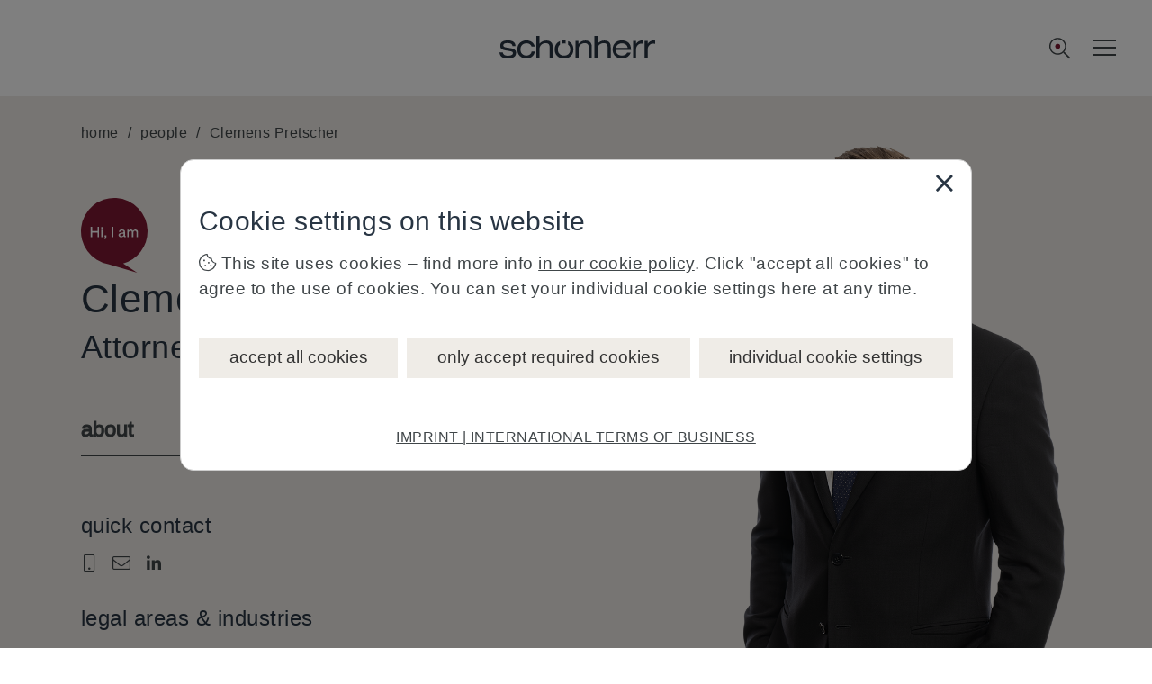

--- FILE ---
content_type: text/html; charset=utf-8
request_url: https://www.schoenherr.eu/people/detail/clemens-pretscher/
body_size: 17172
content:


<!DOCTYPE html>
<html lang="en-US">
<head>
    <title>Clemens Pretscher</title>
    <script src="https://code.jquery.com/jquery-3.7.1.min.js" integrity="sha256-/JqT3SQfawRcv/BIHPThkBvs0OEvtFFmqPF/lYI/Cxo=" crossorigin="anonymous"></script>
    

<meta name="description" content="">
<meta name="viewport" content="width=device-width, initial-scale=1, shrink-to-fit=no">
<meta name="theme-color" content="#000">

<meta name="format-detection" content="telephone=no">
<meta name="format-detection" content="date=no">
<meta name="format-detection" content="address=no">
<meta name="format-detection" content="email=no">

<meta property="og:title" content="Clemens Pretscher" />
<meta property="og:type" content="" />
<meta property="og:url" content="https://www.schoenherr.eu/people/detail/clemens-pretscher" />
    <meta property="og:image" content="https://www.schoenherr.eu:80/img/schoenherr-defaultOgImage.jpg" />
<meta property="og:description" content="" />

<link rel="shortcut icon" type="image/x-icon" href="/dist/img/favicons/favicon.ico">
<link rel="apple-touch-icon" type="image/png" sizes="57x57" href="/dist/img/favicons/apple-touch-icon-57x57.png" />
<link rel="apple-touch-icon" type="image/png" sizes="72x72" href="/dist/img/favicons/apple-touch-icon-72x72.png" />
<link rel="apple-touch-icon" type="image/png" sizes="76x76" href="/dist/img/favicons/apple-touch-icon-76x76.png" />
<link rel="apple-touch-icon" type="image/png" sizes="114x114" href="/dist/img/favicons/apple-touch-icon-114x114.png" />
<link rel="apple-touch-icon" type="image/png" sizes="120x120" href="/dist/img/favicons/apple-touch-icon-120x120.png" />
<link rel="apple-touch-icon" type="image/png" sizes="129x129" href="/dist/img/favicons/apple-touch-icon-129x129.png" />
<link rel="apple-touch-icon" type="image/png" sizes="144x144" href="/dist/img/favicons/apple-touch-icon-144x144.png" />
<link rel="apple-touch-icon" type="image/png" sizes="152x152" href="/dist/img/favicons/apple-touch-icon-152x152.png" />
<link rel="icon" type="image/png" sizes="16x16" href="/dist/img/favicons/favicon-16x16.png" />
<link rel="icon" type="image/png" sizes="32x32" href="/dist/img/favicons/favicon-32x32.png" />

<link rel="preload" type="application/javascript" href="/dist/js/plugin.min.js" as="script">
<link rel="preload" type="application/javascript" href="/dist/js/plugin.min.js" as="script">
<script src="/Scripts/anima.js"></script>
<link rel="preload" href="/dist/font/schoenherr.woff" as="font" type="font/woff" crossorigin="anonymous" />

<!--
  /**
  * @license
  * MyFonts Webfont Build ID 4041645, 2021-04-20T12:28:10-0400
  *
  * The fonts listed in this notice are subject to the End User License
  * Agreement(s) entered into by the website owner. All other parties are
  * explicitly restricted from using the Licensed Webfonts(s).
  *
  * You may obtain a valid license at the URLs below.
  *
  * Webfont: HelveticaNowText-Medium by Monotype
  * URL: https://www.myfonts.com/fonts/mti/helvetica-now/text-medium/
  *
  * Webfont: HelveticaNowDisplay-Regular by Monotype
  * URL: https://www.myfonts.com/fonts/mti/helvetica-now/display-regular/
  *
  * Webfont: HelveticaNowDisplay-Lt by Monotype
  * URL: https://www.myfonts.com/fonts/mti/helvetica-now/display-light/
  *
  * Webfont: HelveticaNowDisplay-Md by Monotype
  * URL: https://www.myfonts.com/fonts/mti/helvetica-now/display-medium/
  *
  * Webfont: HelveticaNowDisplay-Th by Monotype
  * URL: https://www.myfonts.com/fonts/mti/helvetica-now/display-thin/
  *
  * Webfont: HelveticaNowMicro-Regular by Monotype
  * URL: https://www.myfonts.com/fonts/mti/helvetica-now/micro-regular/
  *
  * Webfont: HelveticaNowMicro-Light by Monotype
  * URL: https://www.myfonts.com/fonts/mti/helvetica-now/micro-light/
  *
  * Webfont: HelveticaNowMicro-Medium by Monotype
  * URL: https://www.myfonts.com/fonts/mti/helvetica-now/micro-medium/
  *
  * Webfont: HelveticaNowText-Regular by Monotype
  * URL: https://www.myfonts.com/fonts/mti/helvetica-now/text-regular/
  *
  * Webfont: HelveticaNowText-Light by Monotype
  * URL: https://www.myfonts.com/fonts/mti/helvetica-now/text-light/
  *
  * Webfonts copyright: Copyright &amp;#x00A9; 2019 Monotype Imaging Inc. All rights reserved.
  *
  * © 2021 MyFonts Inc
  */
-->


<link rel="stylesheet" type="text/css" href="/dist/css/application.min.css?v=4" />


  <link rel="alternate" hreflang="en-us" href="https://www.schoenherr.eu/people/detail/clemens-pretscher" />

</head>
<body data-lng="en-US" data-domains="si-schoenherr.feelgooddev.kraftwerk.co.at" data-rs-domain="rs-dev.schoenherr.eu" data-destination-domains="eu-schoenherr.feelgooddev.kraftwerk.co.at" data-js-requires="mailencrypt">

    

<header class="page-header js-header">
    <div class="page-header-container">
        <a class="page-header-link" href="https://www.schoenherr.eu/">

<svg width="174" height="25" viewBox="0 0 174 25" fill="none" class="header-logo-svg" xmlns="http://www.w3.org/2000/svg">
  <title>Schonherr</title>
  <path d="M18.4549 18.9325C18.4549 22.7551 15.2491 24.9958 9.15448 24.9958C3.37665 25 0.416871 22.8223 0 18.2318H3.6893C4.00196 20.6151 5.91956 21.983 9.15448 21.983C12.9522 21.983 14.9698 20.8585 14.9698 19.1423C14.9698 17.7073 13.9235 17.2122 11.5932 16.8261L7.41196 16.0918C3.064 15.3575 0.87126 14.3756 0.87126 10.9391C0.87126 7.04935 3.72682 4.94293 9.26287 4.94293C14.8323 4.94293 17.7587 7.15425 17.7587 11.0775V11.216H14.4863C14.2403 8.87043 12.4686 7.81722 9.08778 7.81722C5.91539 7.81722 4.28126 8.72776 4.28126 10.339C4.28126 12.1266 5.64026 12.479 8.45831 12.97L12.4978 13.6371C16.6456 14.3421 18.4549 15.5673 18.4549 18.9325ZM30.023 21.8068C26.0878 21.8068 23.3364 19.1801 23.3364 14.9715C23.3364 10.7293 26.0169 8.10255 30.269 8.10255C33.0203 8.10255 35.0421 9.50403 35.7008 11.7825H39.2192C38.4188 7.61161 34.8629 4.94713 29.9563 4.94713C23.9325 4.94713 19.8222 9.01309 19.8222 14.9715C19.8222 20.9298 23.9659 24.9958 29.8855 24.9958C34.9713 24.9958 38.5564 22.0502 39.3568 17.3212H35.805C35.3506 20.0571 33.087 21.8068 30.023 21.8068ZM52.113 5.0856C48.7697 5.0856 46.331 6.45351 44.4509 8.80329V0.0209802H41.0743V24.3328H44.4509V14.7952C44.4509 10.6244 47.3773 7.95989 51.3459 7.95989C54.6893 7.95989 55.8023 9.6425 55.8023 13.4273V24.3286H59.179V13.57C59.179 10.767 59.0747 8.80329 57.7157 7.22558C56.5026 5.8241 54.585 5.0856 52.113 5.0856ZM73.6152 8.44243V5.06462C73.0316 4.98909 72.4229 4.95133 71.7935 4.95133C71.1431 4.95133 70.5178 4.99329 69.9175 5.07301V8.44243C70.5012 8.31655 71.1265 8.20745 71.7935 8.20745C72.4396 8.20326 73.0482 8.32075 73.6152 8.44243ZM76.2873 5.72759V9.57956C77.8214 10.7628 78.6885 12.5462 78.6885 14.9715C78.6885 19.2137 76.0414 21.8068 71.7935 21.8068C67.5455 21.8068 64.8651 19.2137 64.8651 14.9715C64.8651 12.5671 65.728 10.7628 67.2454 9.57956V5.74857C63.5352 7.2004 61.3467 10.5363 61.3467 14.9757C61.3467 21.0054 65.3862 25 71.7935 25C78.2008 25 82.2069 21.0054 82.2069 14.9757C82.2027 10.5153 80.0141 7.16683 76.2873 5.72759ZM95.5384 5.0814C92.1951 5.0814 89.7564 6.44931 87.843 8.79909V5.57234H84.4997V24.3244H87.8763V14.791C87.8763 10.6202 90.8027 7.95569 94.7714 7.95569C98.1147 7.95569 99.2277 9.6383 99.2277 13.4231V24.3244H102.604V13.5658C102.604 10.7628 102.5 8.79909 101.141 7.22138C99.9239 5.81571 98.0104 5.0814 95.5384 5.0814ZM116.582 5.06881C113.239 5.06881 110.8 6.43672 108.92 8.78651V0H105.543V24.3118H108.92V14.7785C108.92 10.6076 111.846 7.9431 115.815 7.9431C119.158 7.9431 120.271 9.62571 120.271 13.4105V24.3118H123.648V13.549C123.648 10.7461 123.544 8.78231 122.185 7.2046C120.972 5.80312 119.054 5.06881 116.582 5.06881ZM146.159 14.9505V15.6177H129.305V15.7561C129.305 19.2976 132.019 21.7858 135.992 21.7858C138.951 21.7858 141.144 20.5228 141.911 18.4542H145.846C144.521 22.5201 140.936 24.9748 135.992 24.9748C129.722 24.9748 125.753 20.9802 125.753 14.9463C125.753 8.88301 129.759 4.92195 135.992 4.92195C142.365 4.92615 146.159 8.71517 146.159 14.9505ZM142.541 13.2007C142.015 10.0453 139.577 8.08577 135.992 8.08577C132.44 8.08577 129.968 10.0117 129.409 13.2007H142.541ZM151.724 8.71098V5.55975H148.381V24.3118H151.758V15.1267C151.758 11.1321 154.476 8.42984 157.677 8.42984C158.373 8.42984 159.14 8.53474 160.078 8.81588V5.24085C159.628 4.99329 159.174 4.92615 158.582 4.92615C155.835 4.92615 153.429 6.22692 151.724 8.71098ZM171.534 4.92615C168.783 4.92615 166.381 6.22273 164.672 8.71098V5.55975H161.329V24.3118H164.706V15.1267C164.706 11.1321 167.424 8.42984 170.625 8.42984C171.321 8.42984 172.088 8.53474 173.026 8.81588V5.24085C172.58 4.99748 172.126 4.92615 171.534 4.92615Z" fill="#283543" />
</svg>        </a>
        <svg class="search-icon js-toggle-search" viewBox="0 0 25 26" fill="none" xmlns="http://www.w3.org/2000/svg">
  <path class="search-frame" d="M24.8168 23.6257L18.5149 17.3361C18.4172 17.2386 18.2706 17.1898 18.1241 17.1898H17.5867C19.2965 15.3371 20.3224 12.948 20.3224 10.2664C20.3224 4.70813 15.7303 0.125 10.1612 0.125C4.54323 0.125 0 4.70813 0 10.2664C0 15.8734 4.54323 20.4078 10.1612 20.4078C12.7992 20.4078 15.2418 19.3839 17.0493 17.7262V18.2137C17.0493 18.4088 17.0982 18.555 17.1959 18.6525L23.4978 24.9422C23.7421 25.1859 24.084 25.1859 24.3283 24.9422L24.8168 24.4546C25.0611 24.2108 25.0611 23.8695 24.8168 23.6257ZM10.1612 18.8476C5.37372 18.8476 1.56326 15.0446 1.56326 10.2664C1.56326 5.53699 5.37372 1.68521 10.1612 1.68521C14.8999 1.68521 18.7592 5.53699 18.7592 10.2664C18.7592 15.0446 14.8999 18.8476 10.1612 18.8476Z" />
  <circle class="search-dot" cx="10.1562" cy="10.2969" r="3"/>
</svg>


        

<button class="main-navigation-btn js-toggle-nav">
    <span class="burger-menu-icon" aria-hidden="true"></span>
    <span class="burger-menu-icon" aria-hidden="true"></span>
    <span class="burger-menu-icon" aria-hidden="true"></span>
    <span class="sr-only">[Navigation.Close_en-US]</span>
</button>

<div class="main-navigation js-navigation" tabindex="0">
    <div class="logo-inverted">
<svg width="174" height="25" viewBox="0 0 174 25" fill="none" class="header-logo-svg" xmlns="http://www.w3.org/2000/svg">
  <title>Schonherr</title>
  <path d="M18.4549 18.9325C18.4549 22.7551 15.2491 24.9958 9.15448 24.9958C3.37665 25 0.416871 22.8223 0 18.2318H3.6893C4.00196 20.6151 5.91956 21.983 9.15448 21.983C12.9522 21.983 14.9698 20.8585 14.9698 19.1423C14.9698 17.7073 13.9235 17.2122 11.5932 16.8261L7.41196 16.0918C3.064 15.3575 0.87126 14.3756 0.87126 10.9391C0.87126 7.04935 3.72682 4.94293 9.26287 4.94293C14.8323 4.94293 17.7587 7.15425 17.7587 11.0775V11.216H14.4863C14.2403 8.87043 12.4686 7.81722 9.08778 7.81722C5.91539 7.81722 4.28126 8.72776 4.28126 10.339C4.28126 12.1266 5.64026 12.479 8.45831 12.97L12.4978 13.6371C16.6456 14.3421 18.4549 15.5673 18.4549 18.9325ZM30.023 21.8068C26.0878 21.8068 23.3364 19.1801 23.3364 14.9715C23.3364 10.7293 26.0169 8.10255 30.269 8.10255C33.0203 8.10255 35.0421 9.50403 35.7008 11.7825H39.2192C38.4188 7.61161 34.8629 4.94713 29.9563 4.94713C23.9325 4.94713 19.8222 9.01309 19.8222 14.9715C19.8222 20.9298 23.9659 24.9958 29.8855 24.9958C34.9713 24.9958 38.5564 22.0502 39.3568 17.3212H35.805C35.3506 20.0571 33.087 21.8068 30.023 21.8068ZM52.113 5.0856C48.7697 5.0856 46.331 6.45351 44.4509 8.80329V0.0209802H41.0743V24.3328H44.4509V14.7952C44.4509 10.6244 47.3773 7.95989 51.3459 7.95989C54.6893 7.95989 55.8023 9.6425 55.8023 13.4273V24.3286H59.179V13.57C59.179 10.767 59.0747 8.80329 57.7157 7.22558C56.5026 5.8241 54.585 5.0856 52.113 5.0856ZM73.6152 8.44243V5.06462C73.0316 4.98909 72.4229 4.95133 71.7935 4.95133C71.1431 4.95133 70.5178 4.99329 69.9175 5.07301V8.44243C70.5012 8.31655 71.1265 8.20745 71.7935 8.20745C72.4396 8.20326 73.0482 8.32075 73.6152 8.44243ZM76.2873 5.72759V9.57956C77.8214 10.7628 78.6885 12.5462 78.6885 14.9715C78.6885 19.2137 76.0414 21.8068 71.7935 21.8068C67.5455 21.8068 64.8651 19.2137 64.8651 14.9715C64.8651 12.5671 65.728 10.7628 67.2454 9.57956V5.74857C63.5352 7.2004 61.3467 10.5363 61.3467 14.9757C61.3467 21.0054 65.3862 25 71.7935 25C78.2008 25 82.2069 21.0054 82.2069 14.9757C82.2027 10.5153 80.0141 7.16683 76.2873 5.72759ZM95.5384 5.0814C92.1951 5.0814 89.7564 6.44931 87.843 8.79909V5.57234H84.4997V24.3244H87.8763V14.791C87.8763 10.6202 90.8027 7.95569 94.7714 7.95569C98.1147 7.95569 99.2277 9.6383 99.2277 13.4231V24.3244H102.604V13.5658C102.604 10.7628 102.5 8.79909 101.141 7.22138C99.9239 5.81571 98.0104 5.0814 95.5384 5.0814ZM116.582 5.06881C113.239 5.06881 110.8 6.43672 108.92 8.78651V0H105.543V24.3118H108.92V14.7785C108.92 10.6076 111.846 7.9431 115.815 7.9431C119.158 7.9431 120.271 9.62571 120.271 13.4105V24.3118H123.648V13.549C123.648 10.7461 123.544 8.78231 122.185 7.2046C120.972 5.80312 119.054 5.06881 116.582 5.06881ZM146.159 14.9505V15.6177H129.305V15.7561C129.305 19.2976 132.019 21.7858 135.992 21.7858C138.951 21.7858 141.144 20.5228 141.911 18.4542H145.846C144.521 22.5201 140.936 24.9748 135.992 24.9748C129.722 24.9748 125.753 20.9802 125.753 14.9463C125.753 8.88301 129.759 4.92195 135.992 4.92195C142.365 4.92615 146.159 8.71517 146.159 14.9505ZM142.541 13.2007C142.015 10.0453 139.577 8.08577 135.992 8.08577C132.44 8.08577 129.968 10.0117 129.409 13.2007H142.541ZM151.724 8.71098V5.55975H148.381V24.3118H151.758V15.1267C151.758 11.1321 154.476 8.42984 157.677 8.42984C158.373 8.42984 159.14 8.53474 160.078 8.81588V5.24085C159.628 4.99329 159.174 4.92615 158.582 4.92615C155.835 4.92615 153.429 6.22692 151.724 8.71098ZM171.534 4.92615C168.783 4.92615 166.381 6.22273 164.672 8.71098V5.55975H161.329V24.3118H164.706V15.1267C164.706 11.1321 167.424 8.42984 170.625 8.42984C171.321 8.42984 172.088 8.53474 173.026 8.81588V5.24085C172.58 4.99748 172.126 4.92615 171.534 4.92615Z" fill="#283543" />
</svg>    </div>
    <ul class="main-navigation-main-menu js-menu">
        <!--Home page link-->
        <li class="menu-item js-open-submenu">
            <a class="menu-item-title" href="/">
                home
            </a>
        </li>
        <!--./Home page link-->
                        <li class="menu-item js-open-submenu">
                            <a class="menu-item-title" href="/about-us">about us</a>
                        </li>
                        <li class="menu-item js-open-submenu">
                            <a class="menu-item-title" href="/locations">locations</a>
                        </li>
                        <li class="menu-item js-open-submenu">
                            <a class="menu-item-title" href="/people">people</a>
                        </li>
                        <li class="menu-item js-open-submenu">
                            <a class="menu-item-title" href="/capabilities">capabilities</a>
                        </li>
                        <li class="menu-item js-open-submenu">
                            <a class="menu-item-title" href="javascript:;">know-how<i class="fal fa-arrow-right" aria-hidden="true"></i></a>
                            <ul class="main-navigation-sub-menu">
                                <li>
                                    <span class="sch-arrow-left nav-back-button js-close-submenu" aria-hidden="true"></span>
                                    <span class="sub-menu-title">
                                        <a href="https://www.schoenherr.eu/know-how">know-how</a>
                                    </span>
                                </li>
                                    <li>
                                        <a class="sub-menu-item" href="https://www.schoenherr.eu/know-how/publications">publications</a>
                                    </li>
                                    <li>
                                        <a class="sub-menu-item" href="https://www.schoenherr.eu/know-how/roadmap">roadmap</a>
                                    </li>
                                    <li>
                                        <a class="sub-menu-item" href="https://www.schoenherr.eu/know-how/newsletters">newsletters</a>
                                    </li>
                                    <li>
                                        <a class="sub-menu-item" href="https://www.schoenherr.eu/know-how/comparative-guides">comparative guides</a>
                                    </li>
                            </ul>
                        </li>
                        <li class="menu-item js-open-submenu">
                            <a class="menu-item-title" href="/careers">careers</a>
                        </li>
                        <li class="menu-item js-open-submenu">
                            <a class="menu-item-title" href="javascript:;">news<i class="fal fa-arrow-right" aria-hidden="true"></i></a>
                            <ul class="main-navigation-sub-menu">
                                <li>
                                    <span class="sch-arrow-left nav-back-button js-close-submenu" aria-hidden="true"></span>
                                    <span class="sub-menu-title">
                                        <a href="https://www.schoenherr.eu/news">news</a>
                                    </span>
                                </li>
                                    <li>
                                        <a class="sub-menu-item" href="https://www.schoenherr.eu/news/press-releases">press releases</a>
                                    </li>
                                    <li>
                                        <a class="sub-menu-item" href="https://www.schoenherr.eu/news/media-coverage">media coverage</a>
                                    </li>
                                    <li>
                                        <a class="sub-menu-item" href="https://www.schoenherr.eu/news/events">events</a>
                                    </li>
                                    <li>
                                        <a class="sub-menu-item" href="https://www.schoenherr.eu/news/blog">blog</a>
                                    </li>
                                    <li>
                                        <a class="sub-menu-item" href="https://www.schoenherr.eu/news/info-corners">info corners</a>
                                    </li>
                                    <li>
                                        <a class="sub-menu-item" href="https://www.schoenherr.eu/news/subscribe">subscribe</a>
                                    </li>
                            </ul>
                        </li>
    </ul>
</div>



    </div>

    <form action="/search-results" method="get" data-url="/umbraco/API/Search/AutoSug">
        <div class="global-search js-global-search ">
            <div class="search-input-field-container">
                <input class="search-input-field js-search-inputfield" type="text" value="" id="btnSearchTerm" name="searchText" autocomplete="off" />
                <span class="search-placeholder">straight to the point. what are you looking for?</span>
                <span class="sch-trash clear-text js-clear-search"></span>
                <div class="search-autocomplete js-search-autocomplete"></div>
            </div>
            <button type="submit" class="btn btn--bigger">
                search
                <svg class="search-icon js-toggle-search" viewBox="0 0 25 26" fill="none" xmlns="http://www.w3.org/2000/svg">
  <path class="search-frame" d="M24.8168 23.6257L18.5149 17.3361C18.4172 17.2386 18.2706 17.1898 18.1241 17.1898H17.5867C19.2965 15.3371 20.3224 12.948 20.3224 10.2664C20.3224 4.70813 15.7303 0.125 10.1612 0.125C4.54323 0.125 0 4.70813 0 10.2664C0 15.8734 4.54323 20.4078 10.1612 20.4078C12.7992 20.4078 15.2418 19.3839 17.0493 17.7262V18.2137C17.0493 18.4088 17.0982 18.555 17.1959 18.6525L23.4978 24.9422C23.7421 25.1859 24.084 25.1859 24.3283 24.9422L24.8168 24.4546C25.0611 24.2108 25.0611 23.8695 24.8168 23.6257ZM10.1612 18.8476C5.37372 18.8476 1.56326 15.0446 1.56326 10.2664C1.56326 5.53699 5.37372 1.68521 10.1612 1.68521C14.8999 1.68521 18.7592 5.53699 18.7592 10.2664C18.7592 15.0446 14.8999 18.8476 10.1612 18.8476Z" />
  <circle class="search-dot" cx="10.1562" cy="10.2969" r="3"/>
</svg>

            </button>
            <span class="sch-times hide-search js-toggle-search"></span>
        </div>
    </form>
</header>
    <div class="redirect-prompt js-redirect-prompt">
        <div class="prompt-headline">you are being redirected</div>
        <p>
            You will be redirected to the website of our parent company, Sch&#xF6;nherr Rechtsanw&#xE4;lte GmbH:  <a href="https://www.schoenherr.eu">www.schoenherr.eu</a>
        </p>
    </div>
    <main>

        

<div id="people" class="container-fluid tab-wrapper padding--top-sm padding--bottom-sm" style="background-image:url('/media/lmjjmfqy/clemens-pretscher-website-mailchimp.png')">
    <div class="container">
        <div class="row">
            <div class="col-12 col-lg-8">


    <div class="w-breadcrumbs">
        <ul class="breadcrumb-list">
                <li class="breadcrumb-item">
                        <a class="breadcrumb-link" href="/">
                            home
                        </a>
                </li>
                <li class="breadcrumb-item">
                        <a class="breadcrumb-link" href="/people">
                            people
                        </a>
                </li>
                <li class="breadcrumb-item">
                        <span class="breadcrumb-text">
                            Clemens Pretscher
                        </span>
                </li>
        </ul>
    </div>
                    <div class="contact-info margin--top-xl margin--bottom-md" style="">
                            <div class="contact-speech-bubble" input type="button" onclick="showFunquote()">
                                <svg id="speech-bubble" xmlns="http://www.w3.org/2000/svg" width="74" height="83" viewBox="0 0 73.874 82.875">
                                    <path id="bubble" d="M73.874,36.937A36.937,36.937,0,1,0,30.31,73.28l32.058,9.6L46.783,72.544a36.951,36.951,0,0,0,27.09-35.607" fill="#7d1932"/>
                                    <path id="writing" d="M-18.584-6.64v-4.752h1.712V0h-1.712V-5.072h-5.872V0h-1.712V-11.392h1.712V-6.64Zm5.7-2.784H-14.52v-1.712h1.632ZM-12.9,0h-1.6V-8.256h1.6Zm2.144,0V-1.9h1.936V.16q0,2.08-1.728,2.176l-.208.016V1.36l.176-.016q.656-.08.656-1.088V0Zm9.7,0H-2.776V-11.392h1.712ZM12.312-1.232h.448V0a5.835,5.835,0,0,1-.784.048,1.913,1.913,0,0,1-1.144-.28,1.251,1.251,0,0,1-.456-.888A2.943,2.943,0,0,1,7.688.192,3.3,3.3,0,0,1,5.536-.456a2.2,2.2,0,0,1-.792-1.8q0-2.24,3.1-2.56l1.216-.128A1.808,1.808,0,0,0,10-5.272a.877.877,0,0,0,.3-.712,1.034,1.034,0,0,0-.392-.9,2.307,2.307,0,0,0-1.3-.28,2.394,2.394,0,0,0-1.424.328,1.529,1.529,0,0,0-.5,1.16H5.1q.176-2.768,3.5-2.768,3.264,0,3.264,2.432v4.368Q11.864-1.232,12.312-1.232Zm-4.384.176a2.514,2.514,0,0,0,1.7-.576A2.032,2.032,0,0,0,10.3-3.264v-.864a1.946,1.946,0,0,1-1.024.336L8.12-3.664a2.622,2.622,0,0,0-1.328.44,1.123,1.123,0,0,0-.4.92,1.133,1.133,0,0,0,.392.92A1.742,1.742,0,0,0,7.928-1.056ZM23.416-8.448a2.752,2.752,0,0,1,2.1.792,2.952,2.952,0,0,1,.752,2.12V0H24.648V-5.328q0-1.712-1.584-1.712a1.736,1.736,0,0,0-1.392.648,2.825,2.825,0,0,0-.544,1.864V0h-1.6V-5.328q0-1.712-1.6-1.712a1.728,1.728,0,0,0-1.392.656,2.831,2.831,0,0,0-.544,1.856V0h-1.6V-8.256h1.536v1.232a2.643,2.643,0,0,1,2.384-1.424A2.519,2.519,0,0,1,20.856-6.9,2.789,2.789,0,0,1,23.416-8.448Z" transform="translate(36.937 43.438)" fill="#fff"/>
                                </svg>
                                <div id="funquote-wrapper" class="funquote-wrapper">
                                </div>
                            </div>
                        <div class="contact-title">
                            <h1 class="hero-headline">Clemens Pretscher</h1>
                            <div class="title-country">


                                    <h2 class="h2">Attorney at Law</h2>
                                    <p>
                                        <span class="sch-map-marker-alt-regular icon icon--brand icon--fit">

                                        </span>austria vienna
                                    </p>
                            </div>
                        </div>
                    </div>

            </div>
                <div class="col-12 col-lg-8">
                    <img src="/media/lmjjmfqy/clemens-pretscher-website-mailchimp.png" class="profile-image" />
                </div>
            <div class="col-12 col-lg-8">
                <div class="tab-bar">
                    <button class="tablinks" onclick="openTab(event, 'about')" id="defaultOpen"><span>about</span></button>
                        <button class="tablinks" onclick="openTab(event, 'publications')"><span>news</span></button>
                    <button class="tablinks" onclick="openTab(event, 'contact')"><span>contact</span></button>
                </div>
                <hr class="border-with-dot margin--bottom-xl">

                <div id="about" class="tabcontent">
                    <!----------------------- about -------------------------->
                    <div class="container margin--bottom-sm">
                        <h4 class="h4 margin--bottom-xs">quick contact</h4>
                        <div class="flex-row-contact">
                                <div class="contact-card-contact-item contact-item--font-sm">
                                        <a href="tel:&#x2B;43 664 80060 3866"><i class="fal fa-mobile" aria-hidden="true"></i></a>
                                </div>
                                <div class="contact-card-contact-item contact-item--font-sm">

                                    <a href="javascript:mailencrypt.SendMail('636C2E707265747363686572407363686F656E686572722E6575')"><i class="fal fa-envelope" aria-hidden="true"></i></a>
                                </div>
                                <a href="https://www.linkedin.com/in/clemens-pretscher-797a22a3" class="sch-linkedin-in-brands" target="_blank">
                                    <span class="sr-only">[Pages.ContactDetailPage.ContactCard.Social.SrLinkedIn_en-US]</span>
                                </a>
                        </div>
                    </div>



                        <div class="container margin--bottom-sm">
                            <h4 class="h4 margin--bottom-xs">legal areas &amp; industries</h4>
                            <p>
                                venture capital &#xB7; start-ups &#xB7; technology &amp; digitalisation
                            </p>
                        </div>
                        <div class="container margin--bottom-sm">
                            <h4 class="h4 margin--bottom-xs">admitted to the bar</h4>
                            <div class="editor-output">
                                2023, Austria
                            </div>
                        </div>
                        <div class="container margin--bottom-sm">
                            <h4 class="h4 margin--bottom-xs">with schoenherr since</h4>
                            <div class="editor-output">
                                2022
                            </div>
                        </div>
                        <div class="container margin--bottom-sm">
                            <h4 class="h4 margin--bottom-xs">education</h4>
                            <div class="editor-output">
                                <p>Vienna University of Economics and Business, Vienna/Austria (BSc 2018)<br />University of Vienna, Vienna/Austria (Mag. iur. 2017)<br />University of Edinburgh, Edinburgh/Scotland (Erasmus programme 2017)</p>
                            </div>
                        </div>
                        <div class="container margin--bottom-sm">
                            <h4 class="h4 margin--bottom-xs">work experience</h4>
                            <div class="editor-output">
                                <p>International Law Firm, Associate, Vienna/Austria (2019 - 2022)<br />Regional and District Court, Judicial Clerk, Vienna/Austria (2018)<br />Prosecutor's Office, Clerk, Vienna/Austria (2018)<br />International Law Firm, Legal Trainee, Vienna/Austria (2017)<br />Austrian Embassy, Trainee, Teheran/Iran (2017)<br />National Tax Consultancy, Trainee, Vienna/Austria (2016 - 2017)<br />International Law Firm, Legal Trainee, Vienna/Austria (2016)<br />IT start-up, Trainee, Vienna/Austria (2015)<br />International Bank, Trainee, Vienna/Austria (2014)<br />National Law Firm, Paralegal, Vienna/Austria (2013 - 2016)<br />National Energy Corporation, Trainee, Vienna/Austria (2013)</p>
                            </div>
                        </div>
                        <div class="container margin--bottom-sm">
                            <h4 class="h4 margin--bottom-xs">languages</h4>
                            <div class="editor-output">
                                German, English
                            </div>
                        </div>

                        <div class="container margin--bottom-sm">
                            <div class="editor-output">
                                <div class="footer-copyright"><p>For disclosure requirements according to applicable bar rules please click <a href="/imprint" title="imprint">here</a>.</p></div>
                            </div>
                        </div>


                </div>

                <div id="publications" class="tabcontent">
                    <!---------------- Publications -------------------->
                        <div class="container people-accordion margin--bottom-sm">
                            <button class="accordion-button">
                                <svg xmlns="http://www.w3.org/2000/svg" width="10.871" height="20.035" viewBox="0 0 10.871 20.035">
                                    <path id="Angle" d="M19.878,10.4l-.314.314a.542.542,0,0,1-.764,0L10.018,1.932,1.235,10.714a.52.52,0,0,1-.382.157.52.52,0,0,1-.382-.157L.157,10.4a.542.542,0,0,1,0-.764L9.636.157a.542.542,0,0,1,.764,0l9.479,9.479a.542.542,0,0,1,0,.764Z" transform="translate(10.871) rotate(90)" fill="#283543" />
                                </svg>
                                <h4 class="h4">schoenherr publications</h4>
                            </button>
                            <div class="editor-output accordion-content">
                                
                                        <div class="editor-output">
                                            <ul class="editor-output">
                                                <li><a href="https://www.schoenherr.eu/content/to-the-point-technology-digitalisation-l-april-2024">to the point: technology &amp; digitalisation l April 2024</a></li>
                                            </ul>
                                        </div>
                                        <div class="editor-output">
                                            <ul class="editor-output">
                                                <li><a href="https://www.schoenherr.eu/content/to-the-point-technology-digitalisation-l-october-2023">to the point: technology &amp; digitalisation l October 2023</a></li>
                                            </ul>
                                        </div>
                                        <div class="editor-output">
                                            <ul class="editor-output">
                                                <li><a href="https://www.schoenherr.eu/content/to-the-point-technology-digitalisation-l-november2022">to the point: technology &amp; digitalisation l November 2022</a></li>
                                            </ul>
                                        </div>
                                        <div class="editor-output">
                                            <ul class="editor-output">
                                                <li><a href="https://www.schoenherr.eu/content/to-the-point-technology-digitalisation-l-may-2022">to the point: technology &amp; digitalisation l May 2022</a></li>
                                            </ul>
                                        </div>
                                        <div class="editor-output">
                                            <ul class="editor-output">
                                                <li><a href="https://www.schoenherr.eu/content/to-the-point-technology-digitalisation-l-april-2022">to the point: technology &amp; digitalisation l April 2022</a></li>
                                            </ul>
                                        </div>
                            </div>
                        </div>
                </div>

                <div id="contact" class="tabcontent">
                    <!---------------------- contact ------------------------->
                    <div class="container people-details-page">
                        <div class="row margin--bottom-lg">
                            <div class="col-12">
                                <div class="contact-card">
                                    
<div class="contact-card-info">
        <div class="contact-card-contact-item contact-item--no-wrap contact-item--font-sm">
            <i class="fal fa-phone" aria-hidden="true"></i>
            <a href="tel:&#x2B;43 1 53437 50866">&#x2B;43 1 53437 50866</a>
        </div>
        <div class="contact-card-contact-item contact-item--no-wrap contact-item--font-sm">
            <i class="fal fa-mobile" aria-hidden="true"></i>
            <a href="tel:&#x2B;43 664 80060 3866">&#x2B;43 664 80060 3866</a>
        </div>
        <div class="contact-card-contact-item contact-item--no-wrap contact-item--font-sm">
            <i class="fal fa-envelope" aria-hidden="true"></i>
            <a href="javascript:mailencrypt.SendMail('636C2E707265747363686572407363686F656E686572722E6575')">cl.pretscher@schoenherr.eu</a>
        </div>
    <hr />
            <div class="contact-card-contact-item">
                <i class="fal fa-briefcase" aria-hidden="true"></i>
                <span>
                    Attorney at Law
                </span>
            </div>
        <div class="contact-card-contact-item">
            <i class="fal fa-map-marker-alt" aria-hidden="true"></i>
            <span class="editor-ouput">
                austria vienna<br />
                <p><strong>Schoenherr Vienna<br></strong>A-1010 Vienna&nbsp;<br>Schottenring 19<br>T: +43 1 534 37 0<br>F: +43 1 534 37 66100 <br><a href="mailto:office.austria@schoenherr.eu" title="Send email" class="js-mail-protect">office.austria@schoenherr.eu</a></p>
            </span>
        </div>
        <hr />
        <hr />
        <div class="contact-card-contact-social">
            <span>connect with Clemens</span>
            <div>
                    <a href="https://www.linkedin.com/in/clemens-pretscher-797a22a3" class="sch-linkedin-in-brands" target="_blank">
                        <span class="sr-only">[Pages.ContactDetailPage.ContactCard.Social.SrLinkedIn_en-US]</span>
                    </a>
            </div>
        </div>
</div>
<a href="/umbraco/Surface/VCard/GetCard?contactKey=cae6b81e-0b0c-442c-9f97-5195479d4533" class="btn btn-gray contact-card-cta" download>
    <i class="fal fa-id-card" aria-hidden="true"></i>download contact
</a>
                                </div>
                            </div>
                            <!--                                 <div class="col-12 col-md-8 col-lg-8 order-md-1">
                                                                <div class="row">


                                                                </div>
                                                            </div> -->
                        </div>
                    </div>
                </div>
            </div>
        </div>
    </div>
</div>



<!---------------------- JS Tabs ------------------------->
<script>
    function openTab(evt, tabName) {
        var i, tabcontent, tablinks;
        tabcontent = document.getElementsByClassName("tabcontent");
        for (i = 0; i < tabcontent.length; i++) {
            tabcontent[i].style.display = "none";
        }
        tablinks = document.getElementsByClassName("tablinks");
        for (i = 0; i < tablinks.length; i++) {
            tablinks[i].className = tablinks[i].className.replace(" active", "");
        }
        document.getElementById(tabName).style.display = "block";
        evt.currentTarget.className += " active";
    }
    document.getElementById("defaultOpen").click();
</script>


    </main>


    
<button class="back-to-top js-back-to-top">
    <i class="fal fa-arrow-up" aria-hidden="true"></i>
</button>


    <footer class="container w-page-footer" tabindex="-1">
        <div class="footer-logo-container">
                <svg class="footer-logo" viewbox="0 0 125 18" fill="none" xmlns="http://www.w3.org/2000/svg">
                    <path d="M13.2875 13.6314C13.2875 16.3837 10.9794 17.997 6.59122 17.997C2.43119 18 0.300147 16.432 0 13.1269H2.6563C2.88141 14.8429 4.26208 15.8278 6.59122 15.8278C9.32556 15.8278 10.7783 15.0181 10.7783 13.7825C10.7783 12.7492 10.0249 12.3927 8.34708 12.1148L5.33661 11.5861C2.20608 11.0574 0.627307 10.3505 0.627307 7.87613C0.627307 5.07553 2.68331 3.55891 6.66926 3.55891C10.6792 3.55891 12.7863 5.15106 12.7863 7.97583V8.07553H10.4301C10.253 6.38671 8.97739 5.6284 6.5432 5.6284C4.25908 5.6284 3.08251 6.28399 3.08251 7.44411C3.08251 8.73112 4.06099 8.98489 6.08998 9.33837L8.9984 9.81873C11.9849 10.3263 13.2875 11.2085 13.2875 13.6314ZM21.6166 15.7009C18.7832 15.7009 16.8022 13.8097 16.8022 10.7795C16.8022 7.72508 18.7322 5.83384 21.7937 5.83384C23.7746 5.83384 25.2303 6.8429 25.7046 8.48338H28.2378C27.6615 5.48036 25.1013 3.56193 21.5686 3.56193C17.2314 3.56193 14.272 6.48943 14.272 10.7795C14.272 15.0695 17.2554 17.997 21.5175 17.997C25.1793 17.997 27.7606 15.8761 28.3369 12.4713H25.7796C25.4525 14.4411 23.8227 15.7009 21.6166 15.7009ZM37.5214 3.66163C35.1142 3.66163 33.3583 4.64653 32.0047 6.33837V0.0151057H29.5735V17.5196H32.0047V10.6526C32.0047 7.64955 34.1117 5.73112 36.9691 5.73112C39.3763 5.73112 40.1777 6.9426 40.1777 9.66767V17.5166H42.6088V9.77039C42.6088 7.75226 42.5338 6.33837 41.5553 5.20242C40.6819 4.19335 39.3012 3.66163 37.5214 3.66163ZM53.0029 6.07855V3.64653C52.5827 3.59214 52.1445 3.56495 51.6913 3.56495C51.2231 3.56495 50.7728 3.59517 50.3406 3.65257V6.07855C50.7608 5.98792 51.2111 5.90937 51.6913 5.90937C52.1565 5.90634 52.5947 5.99094 53.0029 6.07855ZM54.9269 4.12387V6.89728C56.0314 7.74924 56.6557 9.03323 56.6557 10.7795C56.6557 13.8338 54.7498 15.7009 51.6913 15.7009C48.6328 15.7009 46.7029 13.8338 46.7029 10.7795C46.7029 9.04834 47.3242 7.74924 48.4167 6.89728V4.13897C45.7454 5.18429 44.1696 7.5861 44.1696 10.7825C44.1696 15.1239 47.078 18 51.6913 18C56.3045 18 59.189 15.1239 59.189 10.7825C59.186 7.571 57.6102 5.16012 54.9269 4.12387ZM68.7877 3.65861C66.3805 3.65861 64.6246 4.6435 63.2469 6.33535V4.01208H60.8398V17.5136H63.271V10.6495C63.271 7.64653 65.378 5.7281 68.2354 5.7281C70.6426 5.7281 71.4439 6.93958 71.4439 9.66465V17.5136H73.8751V9.76737C73.8751 7.74924 73.8001 6.33535 72.8216 5.1994C71.9452 4.18731 70.5675 3.65861 68.7877 3.65861ZM83.9391 3.64955C81.5319 3.64955 79.776 4.63444 78.4224 6.32628V0H75.9912V17.5045H78.4224V10.6405C78.4224 7.63746 80.5294 5.71903 83.3868 5.71903C85.794 5.71903 86.5954 6.93051 86.5954 9.65559V17.5045H89.0266V9.75529C89.0266 7.73716 88.9515 6.32326 87.973 5.18731C87.0996 4.17825 85.7189 3.64955 83.9391 3.64955ZM105.234 10.7643V11.2447H93.0995V11.3444C93.0995 13.8943 95.0535 15.6858 97.9139 15.6858C100.045 15.6858 101.624 14.7764 102.176 13.287H105.009C104.055 16.2145 101.474 17.9819 97.9139 17.9819C93.3997 17.9819 90.5423 15.1057 90.5423 10.7613C90.5423 6.39577 93.4267 3.54381 97.9139 3.54381C102.503 3.54683 105.234 6.27492 105.234 10.7643ZM102.629 9.50453C102.251 7.23263 100.495 5.82175 97.9139 5.82175C95.3567 5.82175 93.5768 7.20846 93.1746 9.50453H102.629ZM109.241 6.2719V4.00302H106.834V17.5045H109.265V10.8912C109.265 8.01511 111.222 6.06949 113.528 6.06949C114.029 6.06949 114.581 6.14501 115.256 6.34743V3.77341C114.932 3.59517 114.605 3.54683 114.179 3.54683C112.201 3.54683 110.469 4.48338 109.241 6.2719ZM123.504 3.54683C121.523 3.54683 119.795 4.48036 118.564 6.2719V4.00302H116.157V17.5045H118.588V10.8912C118.588 8.01511 120.545 6.06949 122.85 6.06949C123.351 6.06949 123.904 6.14501 124.579 6.34743V3.77341C124.258 3.59819 123.931 3.54683 123.504 3.54683Z"
                          fill="#283543" />
                </svg>
            <p class="footer-copyright">
&#xA9; 2025 Sch&#xF6;nherr Rechtsanw&#xE4;lte GmbH            </p>
        </div>
        <div class="footer-social-container">
            <span class="footer-copyright">
                find us on:
            </span>

            
                <a href="https://www.linkedin.com/company/schoenherr" class="footer-social-link"
                   target="_blank">
                    <span class="sch-linkedin-in-brands" aria-hidden="true"></span>
                </a>
         
                <a href="https://www.facebook.com/schoenherr.eu/" class="footer-social-link"
                   target="_blank">
                    <span class="sch-facebook-brands" aria-hidden="true"></span>
                </a>

                <a href="https://ceelmdirect.com/firms/Schoenherr-Attorneys-at-Law/291" class="footer-social-link sch-ceelm"
                   target="_blank">
                </a>

                <a href="https://www.instagram.com/schoenherr.eu/" class="footer-social-link sch-instagram"
                   target="_blank">
                </a>

        </div>
        <div class="footer-links-container">
                        <a href="/contact" class="footer-link">CONTACT</a>
                        <a href="/imprint" class="footer-link">IMPRINT | INTERNATIONAL TERMS OF BUSINESS</a>
                        <a href="/sitemap" class="footer-link">SITEMAP</a>
                        <a href="/privacy-statement-disclaimer" class="footer-link">privacy statement disclaimer</a>
                        <a href="/cookie-policy" class="footer-link">COOKIE POLICY</a>
        </div>
        <div class="cookie-consent-trigger-container">
            <button class="cookie-consent-trigger" data-toggle="modal" data-target="#cookieModal">
                <span class="sch-cookie-bite"></span>
                update your cookie settings
            </button>
        </div>
    </footer>


    <div class="modal fade cookies-modal" id="cookieModal" tabindex="-1" role="dialog" aria-labelledby="cookieModal" aria-hidden="true">
        <div class="modal-dialog modal-dialog--centered modal--lg" role="document">
            <div class="modal-content">
                <div class="modal-body">
                    <button class="modal-close" data-dismiss="modal" aria-label="Close"></button>
                    <div class="cookie-settings-message js-cookie-settings-message">
                        <h3 class="h3 cookie-title">Cookie settings on this website</h3>
                        <div class="cookie-text">
                            <i class="fal fa-cookie-bite" aria-hidden="true"></i>
                            <p>This site uses cookies – find more info <a href="/cookie-policy/">in our cookie policy</a>. Click "accept all cookies" to agree to the use of cookies. You can set your individual cookie settings here at any time.</p>
                        </div>

                        <div class="cookie-options-container">
                            <button type="button" class="btn btn--cookie cookie-btn--small js-enable-cookies" data-cookie-selected-group="all">
                                accept all cookies
                            </button>
                            <button type="button" class="btn btn--cookie cookie-btn--small js-enable-cookies" data-cookie-selected-group="required">
                                only accept required cookies
                            </button>
                            <button type="button" class="btn btn--cookie cookie-btn--small js-cookie-settings-show">
                                individual cookie settings
                            </button>
                        </div>
                            <div class="cookie-modal-links">
                                    <a href="/imprint">IMPRINT | INTERNATIONAL TERMS OF BUSINESS</a>
                            </div>
                    </div>
                    <div class="js-cookie-settings-details is--hidden">
                        <h2 class="h2">Privacy settings</h2>
                        <p>Here is an overview of all cookies we use:</p>

                        <div class="cookie-group">
                            <h3 class="h3">required cookies</h3>
                            <p>These cookies are needed for the website to work correctly.</p>
                            <button class="btn btn--primary btn--smaller js-cookie-details-toggle">
                                show cookie information
                            </button>
                            <div class="cookie-group-details is--hidden js-cookie-details">
                                <p class="cookie-group-name">
                                    Cookie Manager
                                </p>
                                <p>
                                    To show/hide this cookie consent message as well as the newsletter widget: The cookie notification message saves the info what data the website is allowed to collect. The newsletter widget (small element on the right side of the website; links to the newsletter subscription page) remembers if you click it away - then it will not appear again.
                                </p>
                                <div class="table-responsive">
                                    <table class="table">
                                        <tr>
                                            <td>provider</td>
                                            <td>schoenherr</td>
                                        </tr>
                                        <tr>
                                            <td>name</td>
                                            <td>sch-ckmdl, sch-nwsltr</td>
                                        </tr>
                                        <tr>
                                            <td>runtime</td>
                                            <td> 1 year</td>
                                        </tr>
                                    </table>
                                </div>
                            </div>
                        </div>

                        <div class="cookie-group">
                            <div class="switchbox">
                                <input type="checkbox" name="analyticsCookies" id="analyticsCookies" class="js-cookie-group-checkbox" data-cookie-group="analytics" />
                                <label for="analyticsCookies"></label>
                            </div>
                            <h3 class="h3">statistics</h3>
                            <p>Statistics cookies anonymise your data and use it. This information helps us to learn how visitors use our website.</p>
                            <button class="btn btn--primary btn--smaller js-cookie-details-toggle">
                                show cookie information
                            </button>
                            <div class="cookie-group-details is--hidden js-cookie-details">
                                <div class="switchbox">
                                    <input type="checkbox" name="matomoCookie" id="matomoCookie" class="js-cookie-checkbox" data-cookie="matomo" data-cookie-group="analytics">
                                    <label for="matomoCookie"></label>
                                </div>
                                <p class="cookie-group-name">
                                    Matomo
                                </p>
                                <p>
                                    Statistics cookies anonymise your data and help us to learn how visitors use our website.
                                </p>
                                <div class="table-responsive">
                                    <table class="table">
                                        <tr>
                                            <td>provider</td>
                                            <td>Matomo</td>
                                        </tr>
                                        <tr>
                                            <td>name</td>
                                            <td>_pk_id,_pk_ses</td>
                                        </tr>
                                    </table>
                                </div>
                            </div>
                        </div>
                        <div class="cookie-controls">
                            <button class="btn btn--gray btn--inverted js-cookie-settings-hide">
                                back
                            </button>
                            <div class="cookie-controls">
                                <button class="btn btn--negative js-enable-cookies" data-cookie-selected-group="required">
                                    accept only required cookies
                                </button>
                                <button class="btn btn--primary js-enable-cookies" data-cookie-group="">
                                    accept selection
                                </button>
                            </div>
                        </div>
                    </div>
                </div>
            </div>
        </div>
    </div>
    <script>

        // Values from checkboxed in data-cookie-category must align with COOKIE_CONFIG object (google, facebook, etc)
        var COOKIE_CONFIG = {
            matomo: {
                id: '1',         // pass value inside quotes to pass value from model -> 'Model.cookieID'
                enabled: 'false == "True"'   
                }
        };

        (function () {

            var currentDomain = window.location.hostname;
            //   // list of start domains from data tag
            var domainsFrom = [];
            var domainsFromData = $('body').data('domains') || '';
            if (domainsFromData.trim() != '') {
                let tempFromDomains = $('body').data('domains').split(',');
                for (const url of tempFromDomains) {
                    domainsFrom.push('http://' + url.trim());
                }
            }
            //   // list of destination domains from data tag
            var domainsTo = [];
            var domainsToData = $('body').data('domains') || '';
            if (domainsToData.trim() != '') {
                let tempToDomains = $('body').data('destination-domains').split(',');
                for (const url of tempToDomains) {
                    domainsTo.push('http://' + url.trim());
                }
            }

            $(document).ready(function () {
                if (domainsFrom.length == 0 || domainsTo.length == 0) {
                    return false;
                }

                for (const url of domainsFrom) {
                    let formatedURL = new URL(url);
                    console.log(formatedURL + " - " + currentDomain)
                    if (currentDomain == formatedURL.hostname) {
                        bindRedirectPrompt();
                    }
                }
            });

            function bindRedirectPrompt() {
                $('a').each(function () {
                    let targetURL = new URL(this.href);
                    for (const url of domainsTo) {
                        let formatedURL = new URL(url);
                        if (targetURL.hostname == formatedURL.hostname) {
                            $(this).on('click', promptRedirect);
                        }
                    }
                });
            }

            function promptRedirect(e) {
                e.preventDefault();
                $('.js-redirect-prompt').addClass('is--visible');
                setTimeout(() => {
                    window.location.assign(this.href);
                }, 5000);
            }
        })();
    </script>

    
<!-- loadjs -->
<script>
    loadjs = function () {
        function e(e, n) {
            e = e.push
                ? e
                : [e];
            var t,
                r,
                i,
                c,
                o = [],
                f = e.length,
                a = f;
            for (t = function (e, t) {
                t.length && o.push(e),
                    --a || n(o)
            }; f--;)
                r = e[f],
                    i = s[r],
                    i
                        ? t(r, i)
                        : (c = u[r] = u[r] || [], c.push(t))
        }
        function n(e, n) {
            if (e) {
                var t = u[e];
                if (s[e] = n, t)
                    for (; t.length;)
                        t[0](e, n),
                            t.splice(0, 1)
            }
        }
        function t(e, n, r, i) {
            var o,
                s,
                u = document,
                f = r.async,
                a = (r.numRetries || 0) + 1,
                h = r.before || c;
            i = i || 0,
                /(^css!|\.css$)/.test(e)
                    ? (o = !0, s = u.createElement("link"), s.rel = "stylesheet", s.href = e.replace(/^css!/, ""))
                    : (s = u.createElement("script"), s.src = e, s.async = void 0 === f || f),
                s.onload = s.onerror = s.onbeforeload = function (c) {
                    var u = c.type[0];
                    if (o && "hideFocus" in s)
                        try {
                            s.sheet.cssText.length || (u = "e")
                        } catch (e) {
                            u = "e"
                        }
                    if ("e" == u && (i += 1) < a)
                        return t(e, n, r, i);
                    n(e, u, c.defaultPrevented)
                },
                h(e, s) !== !1 && u
                    .head
                    .appendChild(s)
        }
        function r(e, n, r) {
            e = e.push
                ? e
                : [e];
            var i,
                c,
                o = e.length,
                s = o,
                u = [];
            for (i = function (e, t, r) {
                if ("e" == t && u.push(e), "b" == t) {
                    if (!r)
                        return;
                    u.push(e)
                }
                --o || n(u)
            }, c = 0; c < s; c++)
                t(e[c], i, r)
        }
        function i(e, t, i) {
            var s,
                u;
            if (t && t.trim && (s = t), u = (
                s
                    ? i
                    : t) || {}, s) {
                if (s in o)
                    throw "LoadJS";
                o[s] = !0
            }
            r(e, function (e) {
                e.length
                    ? (u.error || c)(e)
                    : (u.success || c)(),
                    n(s, e)
            }, u)
        }
        var c = function () { },
            o = {},
            s = {},
            u = {};
        return i.ready = function (n, t) {
            return e(n, function (e) {
                e.length
                    ? (t.error || c)(e)
                    : (t.success || c)()
            }),
                i
        },
            i.done = function (e) {
                n(e, [])
            },
            i.reset = function () {
                o = {},
                    s = {},
                    u = {}
            },
            i.isDefined = function (e) {
                return e in o
            },
            i
    }();


    var scriptsToLoad =
        ['/dist/js/plugin.min.js',
            '/dist/js/common.min.js?v=202301171837'];

    var bundlePaths = {
        validation: '/dist/js/validation.min.js',
        slick: '/dist/js/slick.min.js',
        isotope: '/dist/js/isotope.min.js',
        accordion: '/Scripts/accordion.js',
        mailencrypt: '/Scripts/mailencrypt.js'
    };

    var modules = document.querySelectorAll('[data-js-requires]');

    for (var i = 0; i < modules.length; i++) {
        var pluginList = modules[i]
            .getAttribute('data-js-requires')
            .split(",");

        for (var j = 0; j < pluginList.length; j++) {
            var pluginId = pluginList[j].trim();
            var path = bundlePaths[pluginId];

            if (scriptsToLoad.indexOf(path) === -1) {
                scriptsToLoad.push(path);
            }
        }
    }

    // load the scripts
    loadjs(scriptsToLoad, {
        success: function () { },
        async: false
    });
</script>

<!-- ./loadjs -->

    
    
</body>
</html>

--- FILE ---
content_type: text/javascript
request_url: https://www.schoenherr.eu/Scripts/anima.js
body_size: 64
content:
function changeContent(url, id) {
    $.ajax({
        url: url,
        context: document.body,
        success: function(response) {
            // $(id).html(response);
            $(id).replaceWith(response.replaceAll("disabled=", ""))
        }
    });
}